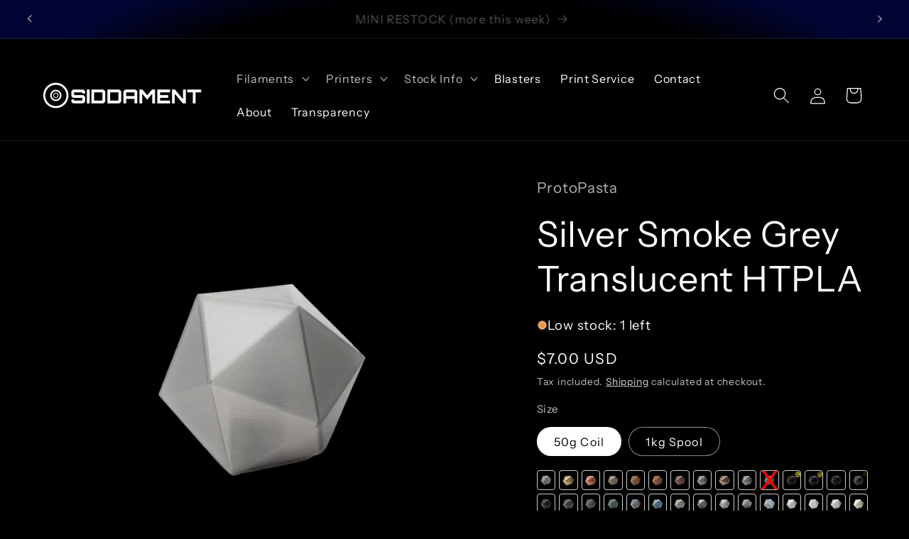

--- FILE ---
content_type: application/x-javascript
request_url: https://app.sealsubscriptions.com/shopify/public/status/shop/p3dl.myshopify.com.js?1769014775
body_size: 63
content:
var sealsubscriptions_settings_updated='1768832833c';